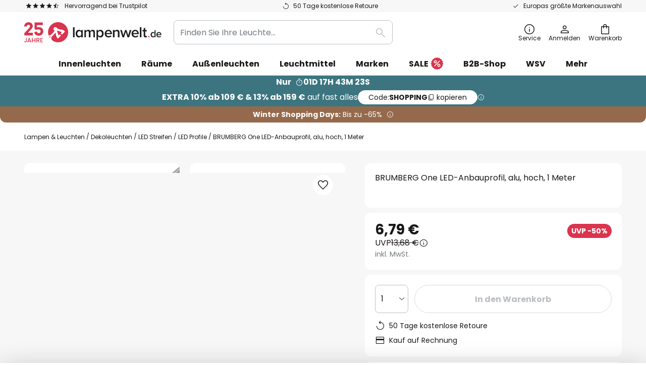

--- FILE ---
content_type: text/html; charset=utf-8
request_url: https://www.lampenwelt.de/static/version1769696562/frontend/LW/base/default/Bloomreach_Connector/template/recommendations.html
body_size: 1414
content:
<div class="blm-recommendation-widget-content" data-rid="<%= widgetMetadata.rid %>"
     data-type="<%= widgetMetadata.type %>" data-id="<%= widgetMetadata.id %>">
    <div class="blm-recommendation__products"
         data-content-type="slider"
         data-appearance="default"
         data-autoplay="false"
         data-autoplay-speed="4000"
         data-fade="false"
         data-infinite-loop="false"
         data-show-arrows="true"
         data-show-dots="true"
         data-slider-type="product-card">
        <% products.forEach(function(product) { %>
        <div data-content-type="slide" data-appearance="product-card">
            <div class="lux-product-item blm-recommendation__product slider-card" data-id="<%= product.id %>"
                 data-gtm="<%- product.gtm %>"
                 data-role="lux-product-item">
                <% if (product.campaign_labels) { %>
                    <%- ejs.render(config.product_label_template, { campaigns: config.product_labels, product_labels: product.campaign_labels }) %>
                <% } %>
                <a href="<%= product.link %>"
                   title="<%- product.title %>"
                   class="lux-product-tile-link blm-widget-link"
                   tabindex="-1"></a>
                <div class="lux-product-item-image-container">
                    <a href="<%= product.link %>" class="blm-widget-link lux-product-item-image">
                        <img
                            class="blm-product-image-container__image product-image-photo"
                            alt="<%- product.title %>" loading="lazy"
                            data-testid="productImage"
                            src="<%= product.image %>"
                        />
                    </a>
                    <%- ejs.render(config.product_actions_template, { product, config }) %>
                </div>
                <div class="blm-product-details-container lux-product-item-details">
                    <div class="sales-badge-wrapper">
                        <div class="price-box price-final_price">
                            <%
                                let discount = '';
                                const priceField = config.price_field;
                                const includeVat = !config.isVatExcluded;
                                const price = includeVat ? Number(product.price) : Number(product.price_without_vat);
                                const salePrice = Number(product[priceField]);
                                const finalPrice = salePrice > 0 && salePrice < price ? salePrice : price;

                                if (salePrice && price && salePrice < price) {
                                    const allowedCurrencies = ['€', '£'];
                                    let discountAmount = price - salePrice;

                                    if (price > 100 && allowedCurrencies.includes(config.default_currency) && !window.lwDualPrice) {
                                        discount = config.format_money((discountAmount).toFixed(2));
                                    } else {
                                        discount = `${ Math.floor(discountAmount / price * 100 + 0.1) }%`;
                                    }
                                }

                                const finalPriceTag = config.format_money(finalPrice.toFixed(2));
                                const rrpPriceTag = discount ? config.format_money(price.toFixed(2)) : '';
                            %>
                            <% if (discount) { %>
                            <div class="badge-container">
                                <span class="badge">
                                    <%- config.i18n.discount_label.replace('%1', discount) %>
                                </span>
                            </div>
                            <% } %>
                        </div>
                    </div>
                    <div class="price-box price-final_price">
                        <div class="lw-price">
                            <span class="lw-price__price">
                                <span class="price-wrapper" data-price-type="finalPrice">
                                    <span class="lw-price__price">
                                        <span class="price-wrapper"
                                              data-price-amount="<%= finalPrice.toFixed(2) %>"
                                              data-price-type="finalPrice"
                                              data-testid="productPrice">
                                            <%= finalPriceTag %>
                                        </span>
                                    </span>
                                </span>
                            </span>
                            <% if (rrpPriceTag) { %>
                            <div class="lw-strike-price">
                                <span class="lw-strike-price__label"><%- config.i18n.rrp %></span>
                                <span class="lw-strike-price__price"><%= rrpPriceTag %></span>
                                <span class="lw-strike-price__info lw-tooltip" data-mage-init='{ "js/tooltip": {} }'>
                                    <i class="i-info lw-tooltip__trigger" aria-hidden="true" data-role="trigger"></i>
                                    <div data-role="tooltip-wrapper">
                                        <div class="lw-tooltip__tooltip lw-tooltip__tooltip--medium" data-role="tooltip">
                                            <div class="lw-tooltip__text"><%- config.i18n.tooltip_rrp %></div>
                                            <i class="i-cross lw-tooltip__close" aria-hidden="true" data-role="close"></i>
                                        </div>
                                    </div>
                                </span>
                            </div>
                            <% } %>
                        </div>
                    </div>
                    <%- window.lwDualPrice?.render(finalPrice, price); %>
                    <div class="blm-product-details-title-container lux-product-item-name">
                        <a href="<%= product.link %>" title="<%- product.title %>"
                           data-testid="productName"
                           class="blm-widget-link blm-product-details-container__title lux-product-item-link"
                        ><%- product.title %></a>
                    </div>
                    <% if (product.energyLabel && product.energyLabelLink) { %>
                        <%- ejs.render(config.product_energy_label_template, { product, energyLabelAlt: config.i18n.energy_label, dataSheetLabel: config.i18n.data_sheet, labelClass: ''  }) %>
                    <% } %>
                    <div class="lux-product-item-footer">
                        <%- ejs.render(config.product_stock_template, { product, config }) %>
                        <% if (config.show_add_to_cart_button) { %>
                        <div data-role="lux-product-item__tocart-form" class="lux-product-item__tocart-form"
                             data-mage-init='{ "Magento_Ui/js/core/app": {
                               "components": {
                                    "productWidgetAddToCart": {}
                                }
                            } }'>
                            <button id="add-to-cart-<%- product.id %>" type="button" class="tocart action primary icon-only "
                                    title="<%- config.i18n.add_to_cart %>"
                                    data-action="<%- config.addToCartUrl %>"
                                    data-product-sku="<%- product.id %>"
                                    data-product-name="<%- product.title %>"
                                    data-formkey="<%- config.formkey %>"
                                    data-testid="addRecommendationToCartButton"
                                    tabindex="0"
                                    data-mage-init='{"Magento_Checkout/js/add-to-cart": {}}'>
                                <span><%- config.i18n.add_to_cart %></span>
                            </button>
                        </div>
                        <% } %>
                    </div>
                </div>
            </div>
        </div>
        <% }); %>
    </div>
</div>


--- FILE ---
content_type: text/javascript; charset=utf-8
request_url: https://www.lampenwelt.de/static/version1769696562/frontend/Magento/base/default/LW_GoogleTagManager/js/search.min.js
body_size: 482
content:
'use strict';define(['jquery'],function($){window.dataLayer=window.dataLayer||[];function isConfigEmpty(config){return Object.values(config).every((x)=>x===null||x==='');}
function pushSearchSubmit(config,element){if(!isConfigEmpty(config)){$(element).on('lw:search:submit',(event,data)=>{window.dataLayer.push({event:'submitSearch',searchQuery:data.searchQuery,});});}}
function pushSearchClickSuggestion(config,element){if(!isConfigEmpty(config)){$(element).on('lw:search:click:suggestion',(event,data)=>{window.dataLayer.push({event:'clickSuggestion',actualQuery:data.actualQuery,suggestedQuery:data.suggestedQuery,});});}}
return function(config,element){pushSearchSubmit(config,element);pushSearchClickSuggestion(config,element);};});

--- FILE ---
content_type: text/javascript; charset=utf-8
request_url: https://www.lampenwelt.de/static/version1769696562/base/Magento/base/default/jquery/ui-modules/labels.min.js
body_size: 637
content:
/*!
 * jQuery UI Labels 1.13.3
 * https://jqueryui.com
 *
 * Copyright OpenJS Foundation and other contributors
 * Released under the MIT license.
 * https://jquery.org/license
 */
(function(factory){"use strict";if(typeof define==="function"&&define.amd){define(["jquery","./version"],factory);}else{factory(jQuery);}})(function($){"use strict";return $.fn.labels=function(){var ancestor,selector,id,labels,ancestors;if(!this.length){return this.pushStack([]);}
if(this[0].labels&&this[0].labels.length){return this.pushStack(this[0].labels);}
labels=this.eq(0).parents("label");id=this.attr("id");if(id){ancestor=this.eq(0).parents().last();ancestors=ancestor.add(ancestor.length?ancestor.siblings():this.siblings());selector="label[for='"+$.escapeSelector(id)+"']";labels=labels.add(ancestors.find(selector).addBack(selector));}
return this.pushStack(labels);};});